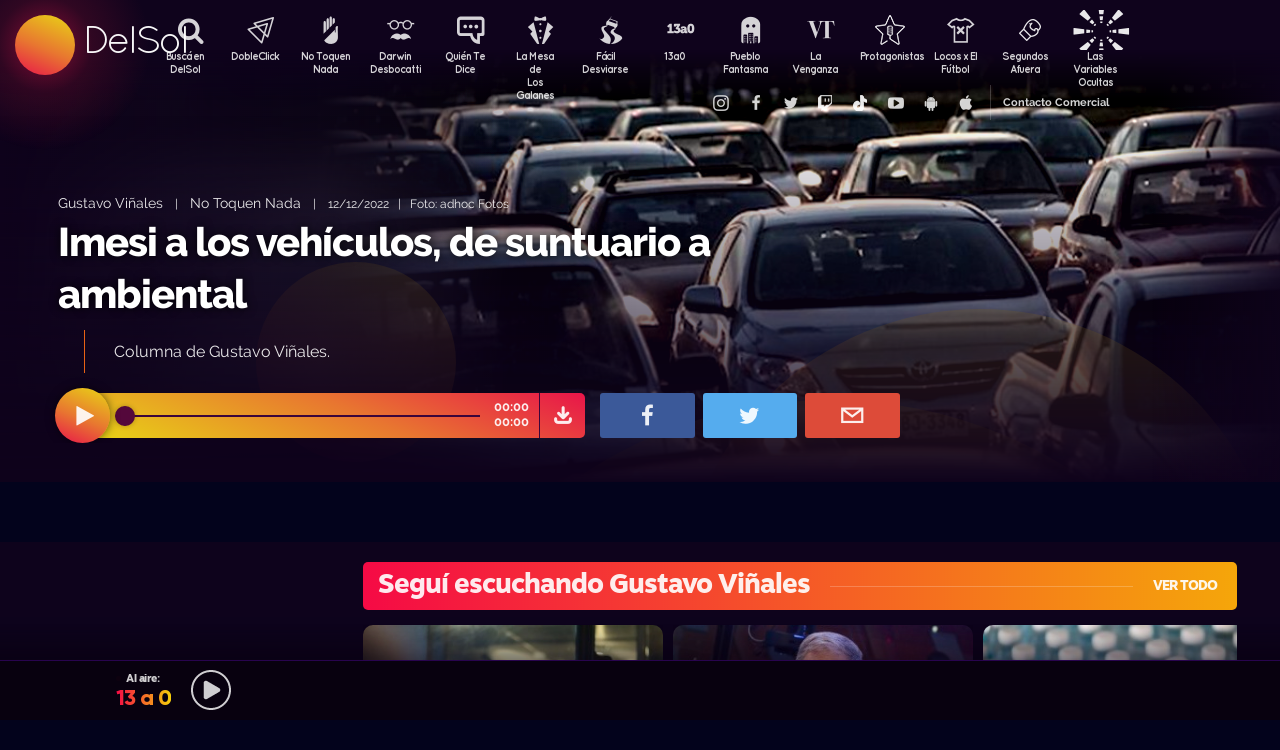

--- FILE ---
content_type: text/html; charset=UTF-8
request_url: https://delsol.uy/notoquennada/gustavovinales/imesi-a-los-vehiculos-de-suntuario-a-ambiental
body_size: 69684
content:

<!doctype html>
<!--
Diseño UI/UX & HTML/CSS/JS Front-End, identidad visual y diseño: Fede Hartman — ✉️ fede😁hartman.uy — http://fede.hartman.uy – https://www.linkedin.com/in/fedehartman/
Desarrollo de Backend/Frontend & API: Pablo Erartes | https://www.linkedin.com/in/pablo-erartes-97457a23/
Desarrollo v1.0: Oct 2016 / Ene 2017
-->
<html lang="es-UY" prefix="og: http://ogp.me/ns# fb: http://ogp.me/ns/fb# article: http://ogp.me/ns/article#">
<head>
  <meta charset="utf-8">
  <title>Imesi a los vehículos, de suntuario a ambiental | No Toquen Nada | Gustavo Viñales DelSol</title>
  <meta name="viewport" content="width=device-width, initial-scale=1.0, viewport-fit=cover">
  <link rel="apple-touch-icon" sizes="180x180" href="https://delsol.uy//public/lb/img/favicons/apple-touch-icon.png?v=2020">
  <link rel="icon" type="image/png" sizes="32x32" href="https://delsol.uy//public/lb/img/favicons/favicon-32x32.png?v=2020">
  <link rel="icon" type="image/png" sizes="16x16" href="https://delsol.uy//public/lb/img/favicons/favicon-16x16.png?v=2020">
  <link rel="manifest" href="https://delsol.uy//public/lb/img/favicons/site.webmanifest?v=2020">
  <link rel="mask-icon" href="https://delsol.uy//public/lb/img/favicons/safari-pinned-tab.svg?v=2020" color="#f56c0a">
  <link rel="shortcut icon" href="https://delsol.uy//public/lb/img/favicons/favicon.ico?v=2020">
  <meta name="msapplication-TileColor" content="#01011c">
  <meta name="theme-color" content="#01011c">
  <link href="//cdn.dl.uy" rel="dns-prefetch">
  <meta name="google-site-verification" content="qax4WYMBkSWuzVWTVYNe2toKBC_BzNwyc0tC0nlUPoM" />
<meta name="facebook-domain-verification" content="k32mctak89148o2jqpruoxovhb698r" />
  <meta property="fb:app_id" content="101539647024567" />
<meta name="description" content="Columna de Gustavo Viñales." />
<meta property="og:image" content="https://cdn.dl.uy/solredes/36/36803.jpg?rand=357243584">
<meta property="og:title" content="Imesi a los vehículos, de suntuario a ambiental">
<meta property="og:url" content="https://delsol.uy/notoquennada/gustavovinales/imesi-a-los-vehiculos-de-suntuario-a-ambiental">
<meta property="og:description" content="Columna de Gustavo Viñales.">
<meta property="og:type" content="article" />
<meta property="article:author" content="http://facebook.com/DelSolUy" />
<meta property="article:section" content="Gustavo Viñales" />
<meta name="twitter:title" content="Imesi a los vehículos, de suntuario a ambiental">
<meta name="twitter:description" content="Columna de Gustavo Viñales.">
<meta name="twitter:image" content="https://cdn.dl.uy/solredes/36/36803.jpg?rand=357243584">
<meta name="twitter:card" content="summary_large_image">
<meta name="twitter:creator" content="@DelSolUy" />
<meta name="twitter:site" content="@DelSolUy" />
<meta property="twitter:account_id" content="791043270260494337">
  <style>
    #body--loader{width:100vw;height:100vh;position:fixed;left:0;top:0;z-index:9000001;display:grid;place-items:center;background-color:#03031c}.loader--hide{animation-name:aniloaderhide;opacity:1;animation-duration:250ms;animation-fill-mode:forwards;animation-timing-function:ease-out}.loader--show{animation-name:aniloadershow;opacity:0;animation-duration:250ms;animation-fill-mode:forwards;animation-timing-function:ease-out}.body--loadersol{margin-bottom:30px;width:70px;height:80px;display:flex;justify-content:space-between;align-items:center;align-content:center}.body--loadersol1,.body--loadersol2,.body--loadersol3{width:20px;height:20px;border-radius:50%;background-image:-moz-linear-gradient(67deg,#f50a45 0,#f5ce0a 100%);background-image:-webkit-linear-gradient(67deg,#f50a45 0,#f5ce0a 100%);background-image:-ms-linear-gradient(67deg,#f50a45 0,#f5ce0a 100%);animation-name:aniloadersol;opacity:0;animation-duration:750ms;animation-iteration-count:infinite;animation-fill-mode:forwards;animation-timing-function:cubic-bezier(.55,.01,.55,1)}.body--loadersol2{animation-delay:250ms}.body--loadersol3{animation-delay:.5s}@keyframes aniloaderhide{0%{opacity:1;visibility:show}100%{opacity:0;visibility:hidden}}@keyframes aniloadershow{0%{opacity:0;visibility:hidden}100%{opacity:1;visibility:show}}@keyframes aniloadersol{0%{opacity:0;margin-bottom:-20px}50%{opacity:.81;margin-bottom:20px}100%{opacity:0;margin-bottom:-20px}}
  </style>
  <link rel="stylesheet" href="https://delsol.uy//public/lb/css/style.css?v=2021-011">
  <link rel="stylesheet" href="https://delsol.uy//public/lb/css/not-compiled-styles.css?v=2025-12-18 20:15:19">
  <link rel="stylesheet" href="https://delsol.uy//public/lb/css-new/styles.css?v=2025-12-18 20:15:19">
  <script>
    var URL_BASE = "https://delsol.uy/";
    var VIVO = [];
    var DOBLE = false
  </script>
  <script src="https://delsol.uy//public/lb/js/sol.js?v=202110"></script>
  <script src="https://delsol.uy//public/lb/js/streaming_2022.js?v=202201"></script>
</head>

<body class="body-interna body-audio">
    <input type="hidden" id="server-time" value="2015">
    <input type="hidden" id="server-week-day" value="4">
<div id="fb-root"></div>
<script async defer crossorigin="anonymous" src="https://connect.facebook.net/es_LA/sdk.js#xfbml=1&version=v8.0&appId=101539647024567&autoLogAppEvents=1" nonce="niZGwWpF"></script>
<!-- Loader
--------------------------->
<div id="body--loader" class="loader--hide"><div class="body--loadersol"><div class="body--loadersol1"></div><div class="body--loadersol2"></div><div class="body--loadersol3"></div></div></div>

<!-- Facebook
--------------------------->
<div id="fb-root"></div>
<script async defer crossorigin="anonymous" src="https://connect.facebook.net/es_LA/sdk.js#xfbml=1&version=v3.2&appId=101539647024567&autoLogAppEvents=1"></script>

<!-- Twitter
--------------------------->
<script>window.twttr=function(t,e,r){var n,i=t.getElementsByTagName(e)[0],w=window.twttr||{};return t.getElementById(r)?w:((n=t.createElement(e)).id=r,n.src="https://platform.twitter.com/widgets.js",i.parentNode.insertBefore(n,i),w._e=[],w.ready=function(t){w._e.push(t)},w)}(document,"script","twitter-wjs");</script>




<!-- Header ====================================================== -->
<header class="main-header">
  <div class="imago">
      <h1><a class="lnApp" href="https://delsol.uy/" title="Volvé a DelSol">DelSol</a></h1>
      <h2 class="imago-frecuencias">
          <div class="imago-frecuencia imago-frecuencia-1">99.5 FM<span>&nbsp;</span></div>
          <div class="imago-frecuencia imago-frecuencia-2">99.5 FM<span>&nbsp;</span></div>
          <div class="imago-frecuencia imago-frecuencia-3">99.5 FM<span>&nbsp;</span></div>
      </h2>
  </div>
</header>

<!-- **** -->
<div class="buscador-bot-mobile"><a href="#" title="Buscar">Buscá</a></div>

<div class="buscador-box none">
    <div class="buscador-wrapper">
        <div class="cierrabuscador"></div>
        <form id="frmSearch">
            <input id="seacher" autocomplete="off" name="seacher" type="search" placeholder="Buscá programas, secciones, episodios" />
            <button type="submit" value="" name="btBuscar"></button>
        </form>
    </div>
</div>
<!-- **** -->

<nav class="main-nav">
    <div class="main-nav-programas">
        <div class="mobile-menu-swiper">
            <div class="swiper-wrapper">
                <div class="swiper-slide m-programa m-bu no-mobile">
                    <a class="m-bu" href="#" title="Buscar">Buscá en DelSol</a>
                </div>
                <div class="swiper-slide m-programa">
                    <a class="lnApp m-doble" href="https://delsol.uy/dobleclick" title="DobleClick">DobleClick</a>
                </div>
                <div class="swiper-slide m-programa">
                    <a class="lnApp m-notoquen" href="https://delsol.uy/notoquennada" title="No Toquen Nada">No Toquen Nada</a>
                </div>
                <div class="swiper-slide m-programa">
                    <a class="lnApp m-darwin" href="https://delsol.uy/notoquennada/darwin" title="Darwin Desbocatti">Darwin
                        <br>Desbocatti</a>
                </div>
                <div class="swiper-slide m-programa">
                    <a class="lnApp m-quiente" href="https://delsol.uy/quientedice" title="Quién Te Dice">Quién Te Dice</a>
                </div>
                <div class="swiper-slide m-programa">
                    <a class="lnApp m-mesa" href="https://delsol.uy/lamesa" title="La Mesa De Los Galanes">La Mesa de
                        <br> Los Galanes</a>
                </div>
                <div class="swiper-slide m-programa">
                    <a class="lnApp m-facil" href="https://delsol.uy/facildesviarse" title="Fácil Desviarse">Fácil Desviarse</a>
                </div>
                <div class="swiper-slide m-programa">
                    <a class="lnApp m-trece" href="https://delsol.uy/13a0" title="13a0">13a0</a>
                </div>
                <div class="swiper-slide m-programa">
                    <a class="lnApp m-pueblo" href="https://delsol.uy/pueblofantasma" title="Pueblo Fantasma">Pueblo Fantasma</a>
                </div>
                <div class="swiper-slide m-programa">
                    <a class="lnApp m-dolina" href="https://delsol.uy/dolina" title="La Venganza Será Terrible">La Venganza</a>
                </div>
                <div class="swiper-slide m-programa">
                    <a class="lnApp m-protagonistas" href="https://delsol.uy/protagonistas" title="Protagonistas">Protagonistas</a>
                </div>
                <div class="swiper-slide m-programa">
                    <a class="lnApp m-locos" href="https://delsol.uy/locosxporelfutbol" title="Locos x El Fútbol">Locos x El Fútbol</a>
                </div>
                <div class="swiper-slide m-programa">
                    <a class="lnApp m-segundos" href="https://delsol.uy/segundosafuera" title="Segundos Afuera">Segundos Afuera</a>
                </div>
                <div class="swiper-slide m-programa">
                    <a class="lnApp m-lasvariablesocultas" href="https://delsol.uy/lasvariablesocultas" title="Las Variables Ocultas">Las Variables Ocultas</a>
                </div>
                <!-- <div class="swiper-slide m-programa">
                    <a class="lnApp m-emitidos" href="https://delsol.uy/paso" title="Pasó en DelSol">Pasó en DelSol</a>
                </div> -->
                <div class="swiper-slide m-social m-in">
                    <a target="_blank" href="https://instagram.com/DelSolUy" title="Seguinos en Instagram">
                        <span class="none">Instagram</span>
                    </a>
                </div>
                <div class="swiper-slide m-social m-fb">
                    <a target="_blank" href="https://facebook.com/DelSolUy" title="Hacete fan en Facebook">
                        <span class="none">Facebook</span>
                    </a>
                </div>
                <div class="swiper-slide m-social m-tw">
                    <a target="_blank" href="https://twitter.com/DelSolUy" title="Seguinos en Twitter">
                        <span class="none">Twitter</span>
                    </a>
                </div>
                <div class="swiper-slide m-social m-tch">
                    <a target="_blank" href="https://twitch.tv/delsoluy" title="Twitch">
                        <span class="none">Twitch</span>
                    </a>
                </div>
                <div class="swiper-slide m-social m-me">
                    <a target="_blank" href="https://www.tiktok.com/@delsoluy" title="TikTok">
                        <span class="none">TikTok</span>
                    </a>
                </div>
                <div class="swiper-slide m-social m-yt">
                    <a target="_blank" href="https://www.youtube.com/channel/UCwxfiP2WBmLEblsrGgwWNMA" title="Nuestro canal de YouTube">
                        <span class="none">YouTube</span>
                    </a>
                </div>
                <div class="swiper-slide m-social m-an">
                    <a target="_blank" href="https://play.google.com/store/apps/details?id=com.delsol.app" title="Bajate la app de Android">
                        <span class="none">Android</span>
                    </a>
                </div>
                <div class="swiper-slide m-social m-io">
                    <a target="_blank" href="https://apps.apple.com/uy/app/delsol-99-5/id1302379976" title="Bajate la app de iOs">
                        <span class="none">iOs</span>
                    </a>
                </div>
                <div class="swiper-slide m-social m-co m-co-ka">
                    <a href="#" title="Contacto Comercial">Contacto Comercial</a>
                </div>
            </div>
            <div class="swiper-scrollbar none"></div>
        </div>
    </div>
</nav>
<div class="main-header-oscuro none"></div>

<!-- **** -->
<div id="dynContent">
    
<div class="hero programa-ntn audio-hero">
    <section>
        <div class="article-reproductor-box">
            <article>
                <h6>
                    <a id="contentPrograma" title="Gustavo Viñales – No Toquen Nada" class="lnApp" href="https://delsol.uy/notoquennada/gustavovinales">Gustavo Viñales</a>
                    &nbsp;&nbsp;&nbsp;|&nbsp;&nbsp;&nbsp;
                    <a title="Ir a No Toquen Nada" class="lnApp" href="https://delsol.uy/notoquennada">No Toquen Nada</a>
                    <span class="nomobile">&nbsp;&nbsp;&nbsp;|&nbsp;&nbsp;&nbsp;</span>
                    <span>12/12/2022&nbsp;&nbsp;&nbsp;|&nbsp;&nbsp;&nbsp;Foto: adhoc Fotos</span>
                </h6>
                <h4 id="contentTitulo"><a class="lnApp" href="https://delsol.uy/notoquennada/gustavovinales/imesi-a-los-vehiculos-de-suntuario-a-ambiental">Imesi a los vehículos, de suntuario a ambiental</a></h4>
                <p>Columna de Gustavo Viñales.</p>
            </article>

            <div class="reproductor">
                <div class="boton-play-repro" id="repro-playpause"></div>
                <div class="reproductor-body">
                    <div id="repro-progressbar"></div>
                    <div class="repro-volume"><div id="repro-volume"></div></div>
                    <div class="repro-timer"><p><span id="repro-time-current">00:00</span><br><span id="repro-time-total">00:00</span></p></div>
                    <div class="repro-down"><a target="_blank" href="https://delsol.uy/download.php?ID=36803"></a></div>

                    <audio id="reproductor" preload="none">
                                                <source src="https://cdn.dl.uy//solmp3/36803.mp3" type="audio/mpeg">
                                            </audio>
                </div>
            </div>
            <div class="social-box">
                <a target="_blank" class="social-bot social-bot-fb"
                  href="https://www.facebook.com/share.php?u=https://delsol.uy/notoquennada/gustavovinales/imesi-a-los-vehiculos-de-suntuario-a-ambiental&Imesi a los vehículos, de suntuario a ambiental">
                  <span>Compartilo</span>
                </a>
                <a target="_blank" class="social-bot social-bot-tw"
                  href="https://twitter.com/home?status=Imesi a los vehículos, de suntuario a ambiental&rdquo;%20→%20https://delsol.uy/notoquennada/gustavovinales/imesi-a-los-vehiculos-de-suntuario-a-ambiental%20%7C%20v&iacute;a%20%40DelSolUy">
                  <span>Tuitealo</span>
                </a>
                <a class="social-bot social-bot-wa"
                  href="whatsapp://send?text=Escuchá&nbsp;Imesi a los vehículos, de suntuario a ambiental&nbsp;acá&nbsp;de&nbsp;No Toquen Nada&nbsp;acá:https://delsol.uy/notoquennada/gustavovinales/imesi-a-los-vehiculos-de-suntuario-a-ambiental">
                  <span>Contalo</span>
                </a>
                <a target="_blank" class="social-bot social-bot-co"
                  href="mailto:?subject=Imesi a los vehículos, de suntuario a ambiental&body=Imesi a los vehículos, de suntuario a ambiental%20→%20https://delsol.uy/notoquennada/gustavovinales/imesi-a-los-vehiculos-de-suntuario-a-ambiental">
                  <span>Mandalo</span>
                </a>
            </div>
        </div>
    </section>
    <div class="efectos"><div class="circulito1"></div><div class="circulito2"></div><div class="circulito3"></div><div class="shadow-left"></div><div class="shadow-bot"></div><div class="shadow-right"></div><div class="shadow-top"></div></div>
    <div class="blur" style="background: url(https://cdn.dl.uy//solimg/360x360/6/6191.jpg) repeat center center;"></div>
    <figure><picture>
    <source id="contentImg" media="(max-width: 1023px)" srcset="https://cdn.dl.uy//solimg/360x360/6/6191.jpg">
    <img src="https://cdn.dl.uy//solimg/894x503/6/6191.jpg" alt="Imesi a los vehículos, de suntuario a ambiental - Gustavo Viñales - No Toquen Nada | DelSol 99.5 FM">
  </picture></figure>
</div>


<script async src="https://platform.twitter.com/widgets.js" charset="utf-8"></script>
<!-- /meta contens -->


<section class="relacionadas none">
    <div id="tirasbanners" class="acávanlosbanners">
                <div class="karen300 karen300_side">
        <div class="banner banner_300_mobile">
                <a  href="https://delsol.uy/open.php?ID=1910">
            <img src="https://cdn.dl.uy//solbanner/1910.jpg">
        </a>
            </div>
    
        <div class="banner banner_300_desk karenlateral-2">
                <a  href="https://delsol.uy/open.php?ID=1906">
            <img src="https://cdn.dl.uy//solbanner/1906.jpg">
        </a>
            </div>
    </div>        <div class="karen300 karen300_side">
        <div class="banner banner_300_mobile">
                <a  href="https://delsol.uy/open.php?ID=1899">
            <img src="https://cdn.dl.uy//solbanner/1899.jpg">
        </a>
            </div>
    
        <div class="banner banner_300_desk karenlateral-3">
                <a  href="https://delsol.uy/open.php?ID=1887">
            <img src="https://cdn.dl.uy//solbanner/1887.gif">
        </a>
            </div>
    </div>        <div class="karen300 karen300_side">
        <div class="banner banner_300_mobile">
                <a  href="https://delsol.uy/open.php?ID=1888">
            <img src="https://cdn.dl.uy//solbanner/1888.gif">
        </a>
            </div>
    
    </div>                                    </div>
    <div class="tira notoquennada gustavovinales">
  <h3 class="dl--tira-h3">
    <a class="lnApp" href="https://delsol.uy/notoquennada/gustavovinales" target="_blank">
      <span class="dl--tira-h3-programa">Seguí escuchando Gustavo Viñales</span>
      <span class="dl--tira-h3-line"></span>
      <span class="dl--tira-h3-vertodo">Ver todo</span>
    </a>
  </h3>
  <div class="tira-swiper">
      <div class="swiper-wrapper">
                    <div class="swiper-slide"><div class="notita-audio programa-ntn ">
    <a class="tira-link lnApp" href="https://delsol.uy/notoquennada/gustavovinales/opaco-e-injusto-legislar-en-materia-fiscal-como-en-el-siglo-xx"></a>
    <figure>
        <img src="https://cdn.dl.uy//solimg/320X180/24/24130.jpg" alt="Opaco e injusto: legislar en materia fiscal como en el siglo XX - Gustavo Viñales - DelSol 99.5 FM">
    </figure>
    <article>
        <h4><a class="lnApp" href="https://delsol.uy/notoquennada/gustavovinales/opaco-e-injusto-legislar-en-materia-fiscal-como-en-el-siglo-xx">Opaco e injusto: legislar en materia fiscal como en el siglo XX</a></h4>
        <small>
          <a class="lnApp" href="https://delsol.uy/notoquennada/gustavovinales">
            Gustavo Viñales          </a><br>
          No Toquen Nada          &nbsp;&nbsp;•&nbsp;&nbsp;
          16/11/2023        </small>
    </article>
</div></div>
                    <div class="swiper-slide"><div class="notita-audio programa-ntn ">
    <a class="tira-link lnApp" href="https://delsol.uy/notoquennada/gustavovinales/bps-y-dgi-los-dilemas-diarios-de-los-contribuyentes"></a>
    <figure>
        <img src="https://cdn.dl.uy//solimg/320X180/29/29722.jpg" alt="BPS y DGI: los dilemas diarios de los contribuyentes - Gustavo Viñales - DelSol 99.5 FM">
    </figure>
    <article>
        <h4><a class="lnApp" href="https://delsol.uy/notoquennada/gustavovinales/bps-y-dgi-los-dilemas-diarios-de-los-contribuyentes">BPS y DGI: los dilemas diarios de los contribuyentes</a></h4>
        <small>
          <a class="lnApp" href="https://delsol.uy/notoquennada/gustavovinales">
            Gustavo Viñales          </a><br>
          No Toquen Nada          &nbsp;&nbsp;•&nbsp;&nbsp;
          11/10/2023        </small>
    </article>
</div></div>
                    <div class="swiper-slide"><div class="notita-audio programa-ntn ">
    <a class="tira-link lnApp" href="https://delsol.uy/notoquennada/gustavovinales/el-impuesto-al-agua-embotellada-despues-de-la-crisis"></a>
    <figure>
        <img src="https://cdn.dl.uy//solimg/320X180/28/28328.jpg" alt="El impuesto al agua embotellada después de la crisis - Gustavo Viñales - DelSol 99.5 FM">
    </figure>
    <article>
        <h4><a class="lnApp" href="https://delsol.uy/notoquennada/gustavovinales/el-impuesto-al-agua-embotellada-despues-de-la-crisis">El impuesto al agua embotellada después de la crisis</a></h4>
        <small>
          <a class="lnApp" href="https://delsol.uy/notoquennada/gustavovinales">
            Gustavo Viñales          </a><br>
          No Toquen Nada          &nbsp;&nbsp;•&nbsp;&nbsp;
          04/09/2023        </small>
    </article>
</div></div>
                    <div class="swiper-slide"><div class="notita-audio programa-ntn ">
    <a class="tira-link lnApp" href="https://delsol.uy/notoquennada/gustavovinales/la-discusion-sobre-la-tasa-de-inflamables-y-el-sucive"></a>
    <figure>
        <img src="https://cdn.dl.uy//solimg/320X180/28/28963.jpg" alt="La discusión sobre la tasa de inflamables y el Sucive - Gustavo Viñales - DelSol 99.5 FM">
    </figure>
    <article>
        <h4><a class="lnApp" href="https://delsol.uy/notoquennada/gustavovinales/la-discusion-sobre-la-tasa-de-inflamables-y-el-sucive">La discusión sobre la tasa de inflamables y el Sucive</a></h4>
        <small>
          <a class="lnApp" href="https://delsol.uy/notoquennada/gustavovinales">
            Gustavo Viñales          </a><br>
          No Toquen Nada          &nbsp;&nbsp;•&nbsp;&nbsp;
          09/08/2023        </small>
    </article>
</div></div>
                              <div class="swiper-slide slide-ver-mas"><a class="lnApp" href="https://delsol.uy/notoquennada/gustavovinales">Más contenido de Seguí escuchando Gustavo Viñales</a></div>
                </div>
      <div class="swiper-arrows-tira"><div class="swiper-button-next"></div><div class="swiper-button-prev"></div></div>
  </div>
</div><div class="tira notoquennada">
  <h3 class="dl--tira-h3">
    <a class="lnApp" href="https://delsol.uy/notoquennada" target="_blank">
      <span class="dl--tira-h3-programa">No Toquen Nada</span>
      <span class="dl--tira-h3-line"></span>
      <span class="dl--tira-h3-vertodo">Ver todo</span>
    </a>
  </h3>
  <div class="tira-swiper">
      <div class="swiper-wrapper">
                    <div class="swiper-slide"><div class="notita-audio programa-ntn ">
    <a class="tira-link lnApp" href="https://delsol.uy/notoquennada/darwin_concentrado/tras-el-escandalo-en-la-junta-de-salto-darwin-insiste-hay-que-suspender-la-politica-amateur-en-diciembre-como-el-deporte"></a>
    <figure>
        <img src="https://cdn.dl.uy//solimg/320X180/38/38805.jpg" alt="Tras el escándalo en la Junta de Salto Darwin insiste: hay que suspender la política amateur en diciembre (como el deporte) - Darwin concentrado - DelSol 99.5 FM">
    </figure>
    <article>
        <h4><a class="lnApp" href="https://delsol.uy/notoquennada/darwin_concentrado/tras-el-escandalo-en-la-junta-de-salto-darwin-insiste-hay-que-suspender-la-politica-amateur-en-diciembre-como-el-deporte">Tras el escándalo en la Junta de Salto Darwin insiste: hay que suspender la política amateur en diciembre (como el deporte)</a></h4>
        <small>
          <a class="lnApp" href="https://delsol.uy/notoquennada/darwin_concentrado">
            Darwin concentrado          </a><br>
          No Toquen Nada          &nbsp;&nbsp;•&nbsp;&nbsp;
          18/12/2025        </small>
    </article>
</div></div>
                    <div class="swiper-slide"><div class="notita-audio programa-ntn ">
    <a class="tira-link lnApp" href="https://delsol.uy/notoquennada/entrevistas/ahogamientos-se-repiten-patrones-faltan-datos-y-una-ley"></a>
    <figure>
        <img src="https://cdn.dl.uy//solimg/320X180/38/38804.jpg" alt="Ahogamientos: se repiten patrones, faltan datos y una ley  - Entrevistas - DelSol 99.5 FM">
    </figure>
    <article>
        <h4><a class="lnApp" href="https://delsol.uy/notoquennada/entrevistas/ahogamientos-se-repiten-patrones-faltan-datos-y-una-ley">Ahogamientos: se repiten patrones, faltan datos y una ley </a></h4>
        <small>
          <a class="lnApp" href="https://delsol.uy/notoquennada/entrevistas">
            Entrevistas          </a><br>
          No Toquen Nada          &nbsp;&nbsp;•&nbsp;&nbsp;
          18/12/2025        </small>
    </article>
</div></div>
                    <div class="swiper-slide"><div class="notita-audio programa-ntn ">
    <a class="tira-link lnApp" href="https://delsol.uy/notoquennada/darwincolumna/jutep-temu-laura-alonsoperez-eric…-darwin-continua-armando-la-lista-de-personajes-del-ano"></a>
    <figure>
        <img src="https://cdn.dl.uy//solimg/320X180/38/38803.jpg" alt="Jutep, Temu, Laura Alonsoperez, Eric… Darwin continúa armando la lista de personajes del año - Columna de Darwin - DelSol 99.5 FM">
    </figure>
    <article>
        <h4><a class="lnApp" href="https://delsol.uy/notoquennada/darwincolumna/jutep-temu-laura-alonsoperez-eric…-darwin-continua-armando-la-lista-de-personajes-del-ano">Jutep, Temu, Laura Alonsoperez, Eric… Darwin continúa armando la lista de personajes del año</a></h4>
        <small>
          <a class="lnApp" href="https://delsol.uy/notoquennada/darwincolumna">
            Columna de Darwin          </a><br>
          No Toquen Nada          &nbsp;&nbsp;•&nbsp;&nbsp;
          18/12/2025        </small>
    </article>
</div></div>
                    <div class="swiper-slide"><div class="notita-audio programa-ntn ">
    <a class="tira-link lnApp" href="https://delsol.uy/notoquennada/luciachilibroste/una-apasionada-de-nureyev-conto-su-historia"></a>
    <figure>
        <img src="https://cdn.dl.uy//solimg/320X180/38/38802.jpg" alt="Una apasionada de Nureyev contó su historia - Lucía Chilibroste - DelSol 99.5 FM">
    </figure>
    <article>
        <h4><a class="lnApp" href="https://delsol.uy/notoquennada/luciachilibroste/una-apasionada-de-nureyev-conto-su-historia">Una apasionada de Nureyev contó su historia</a></h4>
        <small>
          <a class="lnApp" href="https://delsol.uy/notoquennada/luciachilibroste">
            Lucía Chilibroste          </a><br>
          No Toquen Nada          &nbsp;&nbsp;•&nbsp;&nbsp;
          18/12/2025        </small>
    </article>
</div></div>
                              <div class="swiper-slide slide-ver-mas"><a class="lnApp" href="https://delsol.uy/notoquennada">Más contenido de No Toquen Nada</a></div>
                </div>
      <div class="swiper-arrows-tira"><div class="swiper-button-next"></div><div class="swiper-button-prev"></div></div>
  </div>
</div><div class="tira ">
  <h3 class="dl--tira-h3">
    <a class="lnApp" href="https://delsol.uy/#" target="_blank">
      <span class="dl--tira-h3-programa">Últimos audios </span>
      <span class="dl--tira-h3-line"></span>
      <span class="dl--tira-h3-vertodo">Ver todo</span>
    </a>
  </h3>
  <div class="tira-swiper">
      <div class="swiper-wrapper">
                    <div class="swiper-slide"><div class="notita-audio  ">
    <a class="tira-link lnApp" href="https://delsol.uy/facildesviarse/ciudadanoilustre/el-presidente-culto-y-manya"></a>
    <figure>
        <img src="https://cdn.dl.uy//solimg/320X180/35/35011.jpg" alt="El presidente culto y manya - Ciudadano ilustre - DelSol 99.5 FM">
    </figure>
    <article>
        <h4><a class="lnApp" href="https://delsol.uy/facildesviarse/ciudadanoilustre/el-presidente-culto-y-manya">El presidente culto y manya</a></h4>
        <small>
          <a class="lnApp" href="https://delsol.uy/facildesviarse/ciudadanoilustre">
            Ciudadano ilustre          </a><br>
          Facil Desviarse          &nbsp;&nbsp;•&nbsp;&nbsp;
          18/12/2025        </small>
    </article>
</div></div>
                    <div class="swiper-slide"><div class="notita-audio programa-fyc ">
    <a class="tira-link lnApp" href="https://delsol.uy/futbolycia/entradaencalor/ultimo-jueves-del-ano-del-relator-y-popurri"></a>
    <figure>
        <img src="https://cdn.dl.uy//solimg/320X180/38/38808.jpg" alt="Último jueves del año del Relator y popurrí - Entrada en calor - DelSol 99.5 FM">
    </figure>
    <article>
        <h4><a class="lnApp" href="https://delsol.uy/futbolycia/entradaencalor/ultimo-jueves-del-ano-del-relator-y-popurri">Último jueves del año del Relator y popurrí</a></h4>
        <small>
          <a class="lnApp" href="https://delsol.uy/futbolycia/entradaencalor">
            Entrada en calor          </a><br>
          13a0          &nbsp;&nbsp;•&nbsp;&nbsp;
          18/12/2025        </small>
    </article>
</div></div>
                    <div class="swiper-slide"><div class="notita-audio  ">
    <a class="tira-link lnApp" href="https://delsol.uy/facildesviarse/juicioyreproche/la-trampa-de-la-formalizacion"></a>
    <figure>
        <img src="https://cdn.dl.uy//solimg/320X180/28/28994.jpg" alt="La trampa de la formalización - Juicio y reproche - DelSol 99.5 FM">
    </figure>
    <article>
        <h4><a class="lnApp" href="https://delsol.uy/facildesviarse/juicioyreproche/la-trampa-de-la-formalizacion">La trampa de la formalización</a></h4>
        <small>
          <a class="lnApp" href="https://delsol.uy/facildesviarse/juicioyreproche">
            Juicio y reproche          </a><br>
          Facil Desviarse          &nbsp;&nbsp;•&nbsp;&nbsp;
          18/12/2025        </small>
    </article>
</div></div>
                    <div class="swiper-slide"><div class="notita-audio  ">
    <a class="tira-link lnApp" href="https://delsol.uy/facildesviarse/arranque/ue-posterga-la-firma-del-acuerdo-con-el-mercosur-es-el-fin"></a>
    <figure>
        <img src="https://cdn.dl.uy//solimg/320X180/11/11694.jpg" alt="UE posterga la firma del acuerdo con el Mercosur, ¿es el fin? - Arranque - DelSol 99.5 FM">
    </figure>
    <article>
        <h4><a class="lnApp" href="https://delsol.uy/facildesviarse/arranque/ue-posterga-la-firma-del-acuerdo-con-el-mercosur-es-el-fin">UE posterga la firma del acuerdo con el Mercosur, ¿es el fin?</a></h4>
        <small>
          <a class="lnApp" href="https://delsol.uy/facildesviarse/arranque">
            Arranque          </a><br>
          Facil Desviarse          &nbsp;&nbsp;•&nbsp;&nbsp;
          18/12/2025        </small>
    </article>
</div></div>
                          </div>
      <div class="swiper-arrows-tira"><div class="swiper-button-next"></div><div class="swiper-button-prev"></div></div>
  </div>
</div><div class="box180" style="display: none;">
    <div class="head180">
        <h3><a href="https://180.com.uy?ref=delsol" target="_blank"><span class="none">180</span></a></h3>
        <ul class="redes180">
            <li><a title="Seguinos en Facebook" target="_blank" href="https://facebook.com/180uy"><span class="none">Facebook de 180</span></a></li>
            <li><a title="Seguinos en Twitter" target="_blank" href="https://twitter.com/180uy"><span class="none">Twitter de 180</span></a></li>
            <li><a title="Seguinos en Instagram" target="_blank" href="https://instagram.com/180uy"><span class="none">Instagram de 180</span></a></li>
        </ul>
    </div>
    <div class="tira-swiper">
        <div class="swiper-wrapper">
                        <div class="swiper-slide">
                <div class="notita-180">
                    <article><small>Sociedad</small><h4><a target="_blank" href="https://www.180.com.uy/articulo/85832_despidos-cuando-son-indirectos-por-enfermedad-o-notoria-mala-conducta&ref=delsol">Despidos: cuándo son “indirectos”, “por enfermedad” o “notoria mala conducta”</a></h4></article>
                    <figure><img src="https://cdn.180.com.uy//media/320X180/137/137687.jpg" alt="Despidos: cuándo son “indirectos”, “por enfermedad” o “notoria mala conducta” | 180"></figure>
                </div>
            </div>
                        <div class="swiper-slide">
                <div class="notita-180">
                    <article><small>Sociedad</small><h4><a target="_blank" href="https://www.180.com.uy/articulo/85823_fojas-ad-quo-iura-novit-curia-cuando-la-justicia-habla-dificil&ref=delsol">“Fojas”, “ad quo”, “iura novit curia”: cuando la justicia habla difícil</a></h4></article>
                    <figure><img src="https://cdn.180.com.uy//media/320X180/137/137677.jpg" alt="“Fojas”, “ad quo”, “iura novit curia”: cuando la justicia habla difícil | 180"></figure>
                </div>
            </div>
                        <div class="swiper-slide">
                <div class="notita-180">
                    <article><small>Economía</small><h4><a target="_blank" href="https://www.180.com.uy/articulo/85799_el-gobierno-uso-el-monopolio-de-ancap-para-contender-el-alza-de-precios&ref=delsol">El gobierno usó el monopolio de Ancap “para contener el alza de precios”</a></h4></article>
                    <figure><img src="https://cdn.180.com.uy//media/320X180/137/137652.jpg" alt="El gobierno usó el monopolio de Ancap “para contener el alza de precios” | 180"></figure>
                </div>
            </div>
                        <div class="swiper-slide">
                <div class="notita-180">
                    <article><small>Política</small><h4><a target="_blank" href="https://www.180.com.uy/articulo/85778_el-debate-de-seguridad-la-doble-realidad-de-la-matrix-y-el-cambio-de-paradigma&ref=delsol">El debate de seguridad: “la doble realidad de la Matrix” y el “cambio de paradigma”</a></h4></article>
                    <figure><img src="https://cdn.180.com.uy//media/320X180/137/137632.jpg" alt="El debate de seguridad: “la doble realidad de la Matrix” y el “cambio de paradigma” | 180"></figure>
                </div>
            </div>
                        <div class="swiper-slide">
                <div class="notita-180">
                    <article><small>Sociedad</small><h4><a target="_blank" href="https://www.180.com.uy/articulo/85768_trabajo-a-traves-de-plataformas-digitales-la-ambiguedad-es-la-regla&ref=delsol">Trabajo a través de plataformas digitales: “la ambigüedad es la regla”</a></h4></article>
                    <figure><img src="https://cdn.180.com.uy//media/320X180/137/137622.jpg" alt="Trabajo a través de plataformas digitales: “la ambigüedad es la regla” | 180"></figure>
                </div>
            </div>
                        <div class="swiper-slide">
                <div class="notita-180">
                    <article><small>Política</small><h4><a target="_blank" href="https://www.180.com.uy/articulo/85765_calefaccion-la-bomba-de-calor-el-desperdicio-de-las-estufas-abiertas-y-el-auge-de-los-pellets&ref=delsol">Calefacción: la “bomba de calor”, el “desperdicio” de las estufas abiertas y el auge de los pellets</a></h4></article>
                    <figure><img src="https://cdn.180.com.uy//media/320X180/137/137619.jpg" alt="Calefacción: la “bomba de calor”, el “desperdicio” de las estufas abiertas y el auge de los pellets | 180"></figure>
                </div>
            </div>
                        <div class="swiper-slide slide-ver-mas"><a target="_blank" href="https://180.com.uy?ref=delsol">Ver todas las noticias de 180</a></div>
        </div>
        <div class="swiper-arrows-tira"><div class="swiper-button-next"></div><div class="swiper-button-prev"></div></div>
    </div>
</div></section>

<div class="main">
    <!-- meta contens -->
    <article class="meta-content">
        <style>
            video-container {
                iframe {
                    width:1000px!important;
                    height:567px!important;
                    margin-bottom:100px;
                }
            }
        </style>
            </article>
    <div class="tirasbanners"><div class="tira notoquennada gustavovinales">
  <h3 class="dl--tira-h3">
    <a class="lnApp" href="https://delsol.uy/notoquennada/gustavovinales" target="_blank">
      <span class="dl--tira-h3-programa">Seguí escuchando Gustavo Viñales</span>
      <span class="dl--tira-h3-line"></span>
      <span class="dl--tira-h3-vertodo">Ver todo</span>
    </a>
  </h3>
  <div class="tira-swiper">
      <div class="swiper-wrapper">
                    <div class="swiper-slide"><div class="notita-audio programa-ntn ">
    <a class="tira-link lnApp" href="https://delsol.uy/notoquennada/gustavovinales/opaco-e-injusto-legislar-en-materia-fiscal-como-en-el-siglo-xx"></a>
    <figure>
        <img src="https://cdn.dl.uy//solimg/320X180/24/24130.jpg" alt="Opaco e injusto: legislar en materia fiscal como en el siglo XX - Gustavo Viñales - DelSol 99.5 FM">
    </figure>
    <article>
        <h4><a class="lnApp" href="https://delsol.uy/notoquennada/gustavovinales/opaco-e-injusto-legislar-en-materia-fiscal-como-en-el-siglo-xx">Opaco e injusto: legislar en materia fiscal como en el siglo XX</a></h4>
        <small>
          <a class="lnApp" href="https://delsol.uy/notoquennada/gustavovinales">
            Gustavo Viñales          </a><br>
          No Toquen Nada          &nbsp;&nbsp;•&nbsp;&nbsp;
          16/11/2023        </small>
    </article>
</div></div>
                    <div class="swiper-slide"><div class="notita-audio programa-ntn ">
    <a class="tira-link lnApp" href="https://delsol.uy/notoquennada/gustavovinales/bps-y-dgi-los-dilemas-diarios-de-los-contribuyentes"></a>
    <figure>
        <img src="https://cdn.dl.uy//solimg/320X180/29/29722.jpg" alt="BPS y DGI: los dilemas diarios de los contribuyentes - Gustavo Viñales - DelSol 99.5 FM">
    </figure>
    <article>
        <h4><a class="lnApp" href="https://delsol.uy/notoquennada/gustavovinales/bps-y-dgi-los-dilemas-diarios-de-los-contribuyentes">BPS y DGI: los dilemas diarios de los contribuyentes</a></h4>
        <small>
          <a class="lnApp" href="https://delsol.uy/notoquennada/gustavovinales">
            Gustavo Viñales          </a><br>
          No Toquen Nada          &nbsp;&nbsp;•&nbsp;&nbsp;
          11/10/2023        </small>
    </article>
</div></div>
                    <div class="swiper-slide"><div class="notita-audio programa-ntn ">
    <a class="tira-link lnApp" href="https://delsol.uy/notoquennada/gustavovinales/el-impuesto-al-agua-embotellada-despues-de-la-crisis"></a>
    <figure>
        <img src="https://cdn.dl.uy//solimg/320X180/28/28328.jpg" alt="El impuesto al agua embotellada después de la crisis - Gustavo Viñales - DelSol 99.5 FM">
    </figure>
    <article>
        <h4><a class="lnApp" href="https://delsol.uy/notoquennada/gustavovinales/el-impuesto-al-agua-embotellada-despues-de-la-crisis">El impuesto al agua embotellada después de la crisis</a></h4>
        <small>
          <a class="lnApp" href="https://delsol.uy/notoquennada/gustavovinales">
            Gustavo Viñales          </a><br>
          No Toquen Nada          &nbsp;&nbsp;•&nbsp;&nbsp;
          04/09/2023        </small>
    </article>
</div></div>
                    <div class="swiper-slide"><div class="notita-audio programa-ntn ">
    <a class="tira-link lnApp" href="https://delsol.uy/notoquennada/gustavovinales/la-discusion-sobre-la-tasa-de-inflamables-y-el-sucive"></a>
    <figure>
        <img src="https://cdn.dl.uy//solimg/320X180/28/28963.jpg" alt="La discusión sobre la tasa de inflamables y el Sucive - Gustavo Viñales - DelSol 99.5 FM">
    </figure>
    <article>
        <h4><a class="lnApp" href="https://delsol.uy/notoquennada/gustavovinales/la-discusion-sobre-la-tasa-de-inflamables-y-el-sucive">La discusión sobre la tasa de inflamables y el Sucive</a></h4>
        <small>
          <a class="lnApp" href="https://delsol.uy/notoquennada/gustavovinales">
            Gustavo Viñales          </a><br>
          No Toquen Nada          &nbsp;&nbsp;•&nbsp;&nbsp;
          09/08/2023        </small>
    </article>
</div></div>
                              <div class="swiper-slide slide-ver-mas"><a class="lnApp" href="https://delsol.uy/notoquennada/gustavovinales">Más contenido de Seguí escuchando Gustavo Viñales</a></div>
                </div>
      <div class="swiper-arrows-tira"><div class="swiper-button-next"></div><div class="swiper-button-prev"></div></div>
  </div>
</div></div><div class="tirasbanners"><div class="karen300 karen300_side">
        <div class="banner banner_300_mobile">
                <a  href="https://delsol.uy/open.php?ID=1910">
            <img src="https://cdn.dl.uy//solbanner/1910.jpg">
        </a>
            </div>
    
        <div class="banner banner_300_desk karenlateral-2">
                <a  href="https://delsol.uy/open.php?ID=1906">
            <img src="https://cdn.dl.uy//solbanner/1906.jpg">
        </a>
            </div>
    </div><div class="tira notoquennada">
  <h3 class="dl--tira-h3">
    <a class="lnApp" href="https://delsol.uy/notoquennada" target="_blank">
      <span class="dl--tira-h3-programa">No Toquen Nada</span>
      <span class="dl--tira-h3-line"></span>
      <span class="dl--tira-h3-vertodo">Ver todo</span>
    </a>
  </h3>
  <div class="tira-swiper">
      <div class="swiper-wrapper">
                    <div class="swiper-slide"><div class="notita-audio programa-ntn ">
    <a class="tira-link lnApp" href="https://delsol.uy/notoquennada/darwin_concentrado/tras-el-escandalo-en-la-junta-de-salto-darwin-insiste-hay-que-suspender-la-politica-amateur-en-diciembre-como-el-deporte"></a>
    <figure>
        <img src="https://cdn.dl.uy//solimg/320X180/38/38805.jpg" alt="Tras el escándalo en la Junta de Salto Darwin insiste: hay que suspender la política amateur en diciembre (como el deporte) - Darwin concentrado - DelSol 99.5 FM">
    </figure>
    <article>
        <h4><a class="lnApp" href="https://delsol.uy/notoquennada/darwin_concentrado/tras-el-escandalo-en-la-junta-de-salto-darwin-insiste-hay-que-suspender-la-politica-amateur-en-diciembre-como-el-deporte">Tras el escándalo en la Junta de Salto Darwin insiste: hay que suspender la política amateur en diciembre (como el deporte)</a></h4>
        <small>
          <a class="lnApp" href="https://delsol.uy/notoquennada/darwin_concentrado">
            Darwin concentrado          </a><br>
          No Toquen Nada          &nbsp;&nbsp;•&nbsp;&nbsp;
          18/12/2025        </small>
    </article>
</div></div>
                    <div class="swiper-slide"><div class="notita-audio programa-ntn ">
    <a class="tira-link lnApp" href="https://delsol.uy/notoquennada/entrevistas/ahogamientos-se-repiten-patrones-faltan-datos-y-una-ley"></a>
    <figure>
        <img src="https://cdn.dl.uy//solimg/320X180/38/38804.jpg" alt="Ahogamientos: se repiten patrones, faltan datos y una ley  - Entrevistas - DelSol 99.5 FM">
    </figure>
    <article>
        <h4><a class="lnApp" href="https://delsol.uy/notoquennada/entrevistas/ahogamientos-se-repiten-patrones-faltan-datos-y-una-ley">Ahogamientos: se repiten patrones, faltan datos y una ley </a></h4>
        <small>
          <a class="lnApp" href="https://delsol.uy/notoquennada/entrevistas">
            Entrevistas          </a><br>
          No Toquen Nada          &nbsp;&nbsp;•&nbsp;&nbsp;
          18/12/2025        </small>
    </article>
</div></div>
                    <div class="swiper-slide"><div class="notita-audio programa-ntn ">
    <a class="tira-link lnApp" href="https://delsol.uy/notoquennada/darwincolumna/jutep-temu-laura-alonsoperez-eric…-darwin-continua-armando-la-lista-de-personajes-del-ano"></a>
    <figure>
        <img src="https://cdn.dl.uy//solimg/320X180/38/38803.jpg" alt="Jutep, Temu, Laura Alonsoperez, Eric… Darwin continúa armando la lista de personajes del año - Columna de Darwin - DelSol 99.5 FM">
    </figure>
    <article>
        <h4><a class="lnApp" href="https://delsol.uy/notoquennada/darwincolumna/jutep-temu-laura-alonsoperez-eric…-darwin-continua-armando-la-lista-de-personajes-del-ano">Jutep, Temu, Laura Alonsoperez, Eric… Darwin continúa armando la lista de personajes del año</a></h4>
        <small>
          <a class="lnApp" href="https://delsol.uy/notoquennada/darwincolumna">
            Columna de Darwin          </a><br>
          No Toquen Nada          &nbsp;&nbsp;•&nbsp;&nbsp;
          18/12/2025        </small>
    </article>
</div></div>
                    <div class="swiper-slide"><div class="notita-audio programa-ntn ">
    <a class="tira-link lnApp" href="https://delsol.uy/notoquennada/luciachilibroste/una-apasionada-de-nureyev-conto-su-historia"></a>
    <figure>
        <img src="https://cdn.dl.uy//solimg/320X180/38/38802.jpg" alt="Una apasionada de Nureyev contó su historia - Lucía Chilibroste - DelSol 99.5 FM">
    </figure>
    <article>
        <h4><a class="lnApp" href="https://delsol.uy/notoquennada/luciachilibroste/una-apasionada-de-nureyev-conto-su-historia">Una apasionada de Nureyev contó su historia</a></h4>
        <small>
          <a class="lnApp" href="https://delsol.uy/notoquennada/luciachilibroste">
            Lucía Chilibroste          </a><br>
          No Toquen Nada          &nbsp;&nbsp;•&nbsp;&nbsp;
          18/12/2025        </small>
    </article>
</div></div>
                              <div class="swiper-slide slide-ver-mas"><a class="lnApp" href="https://delsol.uy/notoquennada">Más contenido de No Toquen Nada</a></div>
                </div>
      <div class="swiper-arrows-tira"><div class="swiper-button-next"></div><div class="swiper-button-prev"></div></div>
  </div>
</div></div><div class="tirasbanners"><div class="karen300 karen300_side">
        <div class="banner banner_300_mobile">
                <a  href="https://delsol.uy/open.php?ID=1899">
            <img src="https://cdn.dl.uy//solbanner/1899.jpg">
        </a>
            </div>
    
        <div class="banner banner_300_desk karenlateral-3">
                <a  href="https://delsol.uy/open.php?ID=1887">
            <img src="https://cdn.dl.uy//solbanner/1887.gif">
        </a>
            </div>
    </div><div class="tira ">
  <h3 class="dl--tira-h3">
    <a class="lnApp" href="https://delsol.uy/#" target="_blank">
      <span class="dl--tira-h3-programa">Últimos audios </span>
      <span class="dl--tira-h3-line"></span>
      <span class="dl--tira-h3-vertodo">Ver todo</span>
    </a>
  </h3>
  <div class="tira-swiper">
      <div class="swiper-wrapper">
                    <div class="swiper-slide"><div class="notita-audio  ">
    <a class="tira-link lnApp" href="https://delsol.uy/facildesviarse/ciudadanoilustre/el-presidente-culto-y-manya"></a>
    <figure>
        <img src="https://cdn.dl.uy//solimg/320X180/35/35011.jpg" alt="El presidente culto y manya - Ciudadano ilustre - DelSol 99.5 FM">
    </figure>
    <article>
        <h4><a class="lnApp" href="https://delsol.uy/facildesviarse/ciudadanoilustre/el-presidente-culto-y-manya">El presidente culto y manya</a></h4>
        <small>
          <a class="lnApp" href="https://delsol.uy/facildesviarse/ciudadanoilustre">
            Ciudadano ilustre          </a><br>
          Facil Desviarse          &nbsp;&nbsp;•&nbsp;&nbsp;
          18/12/2025        </small>
    </article>
</div></div>
                    <div class="swiper-slide"><div class="notita-audio programa-fyc ">
    <a class="tira-link lnApp" href="https://delsol.uy/futbolycia/entradaencalor/ultimo-jueves-del-ano-del-relator-y-popurri"></a>
    <figure>
        <img src="https://cdn.dl.uy//solimg/320X180/38/38808.jpg" alt="Último jueves del año del Relator y popurrí - Entrada en calor - DelSol 99.5 FM">
    </figure>
    <article>
        <h4><a class="lnApp" href="https://delsol.uy/futbolycia/entradaencalor/ultimo-jueves-del-ano-del-relator-y-popurri">Último jueves del año del Relator y popurrí</a></h4>
        <small>
          <a class="lnApp" href="https://delsol.uy/futbolycia/entradaencalor">
            Entrada en calor          </a><br>
          13a0          &nbsp;&nbsp;•&nbsp;&nbsp;
          18/12/2025        </small>
    </article>
</div></div>
                    <div class="swiper-slide"><div class="notita-audio  ">
    <a class="tira-link lnApp" href="https://delsol.uy/facildesviarse/juicioyreproche/la-trampa-de-la-formalizacion"></a>
    <figure>
        <img src="https://cdn.dl.uy//solimg/320X180/28/28994.jpg" alt="La trampa de la formalización - Juicio y reproche - DelSol 99.5 FM">
    </figure>
    <article>
        <h4><a class="lnApp" href="https://delsol.uy/facildesviarse/juicioyreproche/la-trampa-de-la-formalizacion">La trampa de la formalización</a></h4>
        <small>
          <a class="lnApp" href="https://delsol.uy/facildesviarse/juicioyreproche">
            Juicio y reproche          </a><br>
          Facil Desviarse          &nbsp;&nbsp;•&nbsp;&nbsp;
          18/12/2025        </small>
    </article>
</div></div>
                    <div class="swiper-slide"><div class="notita-audio  ">
    <a class="tira-link lnApp" href="https://delsol.uy/facildesviarse/arranque/ue-posterga-la-firma-del-acuerdo-con-el-mercosur-es-el-fin"></a>
    <figure>
        <img src="https://cdn.dl.uy//solimg/320X180/11/11694.jpg" alt="UE posterga la firma del acuerdo con el Mercosur, ¿es el fin? - Arranque - DelSol 99.5 FM">
    </figure>
    <article>
        <h4><a class="lnApp" href="https://delsol.uy/facildesviarse/arranque/ue-posterga-la-firma-del-acuerdo-con-el-mercosur-es-el-fin">UE posterga la firma del acuerdo con el Mercosur, ¿es el fin?</a></h4>
        <small>
          <a class="lnApp" href="https://delsol.uy/facildesviarse/arranque">
            Arranque          </a><br>
          Facil Desviarse          &nbsp;&nbsp;•&nbsp;&nbsp;
          18/12/2025        </small>
    </article>
</div></div>
                          </div>
      <div class="swiper-arrows-tira"><div class="swiper-button-next"></div><div class="swiper-button-prev"></div></div>
  </div>
</div></div><div class="tirasbanners"><div class="karen300 karen300_side">
        <div class="banner banner_300_mobile">
                <a  href="https://delsol.uy/open.php?ID=1888">
            <img src="https://cdn.dl.uy//solbanner/1888.gif">
        </a>
            </div>
    
    </div><div class="box180" style="display: none;">
    <div class="head180">
        <h3><a href="https://180.com.uy?ref=delsol" target="_blank"><span class="none">180</span></a></h3>
        <ul class="redes180">
            <li><a title="Seguinos en Facebook" target="_blank" href="https://facebook.com/180uy"><span class="none">Facebook de 180</span></a></li>
            <li><a title="Seguinos en Twitter" target="_blank" href="https://twitter.com/180uy"><span class="none">Twitter de 180</span></a></li>
            <li><a title="Seguinos en Instagram" target="_blank" href="https://instagram.com/180uy"><span class="none">Instagram de 180</span></a></li>
        </ul>
    </div>
    <div class="tira-swiper">
        <div class="swiper-wrapper">
                        <div class="swiper-slide">
                <div class="notita-180">
                    <article><small>Sociedad</small><h4><a target="_blank" href="https://www.180.com.uy/articulo/85832_despidos-cuando-son-indirectos-por-enfermedad-o-notoria-mala-conducta&ref=delsol">Despidos: cuándo son “indirectos”, “por enfermedad” o “notoria mala conducta”</a></h4></article>
                    <figure><img src="https://cdn.180.com.uy//media/320X180/137/137687.jpg" alt="Despidos: cuándo son “indirectos”, “por enfermedad” o “notoria mala conducta” | 180"></figure>
                </div>
            </div>
                        <div class="swiper-slide">
                <div class="notita-180">
                    <article><small>Sociedad</small><h4><a target="_blank" href="https://www.180.com.uy/articulo/85823_fojas-ad-quo-iura-novit-curia-cuando-la-justicia-habla-dificil&ref=delsol">“Fojas”, “ad quo”, “iura novit curia”: cuando la justicia habla difícil</a></h4></article>
                    <figure><img src="https://cdn.180.com.uy//media/320X180/137/137677.jpg" alt="“Fojas”, “ad quo”, “iura novit curia”: cuando la justicia habla difícil | 180"></figure>
                </div>
            </div>
                        <div class="swiper-slide">
                <div class="notita-180">
                    <article><small>Economía</small><h4><a target="_blank" href="https://www.180.com.uy/articulo/85799_el-gobierno-uso-el-monopolio-de-ancap-para-contender-el-alza-de-precios&ref=delsol">El gobierno usó el monopolio de Ancap “para contener el alza de precios”</a></h4></article>
                    <figure><img src="https://cdn.180.com.uy//media/320X180/137/137652.jpg" alt="El gobierno usó el monopolio de Ancap “para contener el alza de precios” | 180"></figure>
                </div>
            </div>
                        <div class="swiper-slide">
                <div class="notita-180">
                    <article><small>Política</small><h4><a target="_blank" href="https://www.180.com.uy/articulo/85778_el-debate-de-seguridad-la-doble-realidad-de-la-matrix-y-el-cambio-de-paradigma&ref=delsol">El debate de seguridad: “la doble realidad de la Matrix” y el “cambio de paradigma”</a></h4></article>
                    <figure><img src="https://cdn.180.com.uy//media/320X180/137/137632.jpg" alt="El debate de seguridad: “la doble realidad de la Matrix” y el “cambio de paradigma” | 180"></figure>
                </div>
            </div>
                        <div class="swiper-slide">
                <div class="notita-180">
                    <article><small>Sociedad</small><h4><a target="_blank" href="https://www.180.com.uy/articulo/85768_trabajo-a-traves-de-plataformas-digitales-la-ambiguedad-es-la-regla&ref=delsol">Trabajo a través de plataformas digitales: “la ambigüedad es la regla”</a></h4></article>
                    <figure><img src="https://cdn.180.com.uy//media/320X180/137/137622.jpg" alt="Trabajo a través de plataformas digitales: “la ambigüedad es la regla” | 180"></figure>
                </div>
            </div>
                        <div class="swiper-slide">
                <div class="notita-180">
                    <article><small>Política</small><h4><a target="_blank" href="https://www.180.com.uy/articulo/85765_calefaccion-la-bomba-de-calor-el-desperdicio-de-las-estufas-abiertas-y-el-auge-de-los-pellets&ref=delsol">Calefacción: la “bomba de calor”, el “desperdicio” de las estufas abiertas y el auge de los pellets</a></h4></article>
                    <figure><img src="https://cdn.180.com.uy//media/320X180/137/137619.jpg" alt="Calefacción: la “bomba de calor”, el “desperdicio” de las estufas abiertas y el auge de los pellets | 180"></figure>
                </div>
            </div>
                        <div class="swiper-slide slide-ver-mas"><a target="_blank" href="https://180.com.uy?ref=delsol">Ver todas las noticias de 180</a></div>
        </div>
        <div class="swiper-arrows-tira"><div class="swiper-button-next"></div><div class="swiper-button-prev"></div></div>
    </div>
</div></div><div class="tirasbanners"></div><div class="tirasbanners"></div><div class="tirasbanners"></div><div class="tirasbanners"></div><script type="text/javascript">

$(document).ready(
    function () {

        /*--| REPRODUCTOR |-*/
        var $repro = $("#reproductor"),
            REPRO = $repro[0],
            audActive = 'cnt'

        REPRO.volume = 0.75;
        REPRO.addEventListener("timeupdate",
            function() {
                $("#repro-progressbar").slider('value', ~~(100/REPRO.duration*REPRO.currentTime));
                $('#repro-time-current').text(getTime(REPRO.currentTime));
                $('#repro-time-total').text(getTime(REPRO.duration));
            }
        );

        
         $('#repro-volume').slider( {
            value : REPRO.volume*100,
            slide : function(ev, ui) {
                REPRO.volume = ui.value/100;
            }
        });

       $("#repro-progressbar").slider( {
            value : REPRO.currentTime,
            slide : function(ev, ui) {
                REPRO.currentTime = REPRO.duration/100*ui.value;
            }
        });

        $('#repro-playpause').click(
            function(e) {
                e.preventDefault();
                return REPRO[REPRO.paused ? 'play' : 'pause']();
            }
        );

        /*--| Play/Pausa |--*/
        $(".boton-play-repro").click(
            function(e) {
                e.preventDefault();
                $(this).toggleClass("repro-is-playing");
                $(".boton-play-streaming").removeClass("streaming-is-playing");
            }
        );

        $(".boton-play-repro").one('click',
            function(e) {
                e.preventDefault();
                $.get('https://delsol.uy/play.php?ID=36803');
                $(".karenAudio300").fadeIn(150);
                setInterval(function(){ $(".karenAudio300").fadeOut(300) }, 20000);
            }
        );

        $("#repro-progressbar").slider();

        /*--| Cierra Audio Baner |--*/
        $(".cierrabanner").click(
            function(e) {
                e.preventDefault();
                $(".karenAudio300").fadeOut(300);
            }
        );

        // $(".boton-play-repro").click();

        init();
    }
);
</script>
</div>
<div class="netuy">
    <a href="https://www.netuy.net/" target="_blank" rel="nofollow">Hosting: NetUy</a>
    <span style="color:#ffffffe8"> - </span>
    <a href="legal" class="lnApp" rel="nofollow">Términos y condiciones</a>
    </br>
    <a href="equipodigital" class="lnApp" rel="nofollow">Diseño, desarrollo y contenidos: Equipo Digital de Magnolio Media Group</a>
</div>
<!-- **** -->


<!-- Streaming
-------------------------------------->
<div id="streamingPage">

<div class="streamingPage-twitch">
   <a title="DelSol en vivo" class="streaming-a" target="_blank" href="https://delsol.uy/envivo"></a>
</div>
  <div class="streaming-simple-box">
    <a title="DelSol en vivo" class="streaming-a" target="_blank" href="https://delsol.uy/envivo"></a>
    <div class="streaming-programa">
        <figure class="" id="streaming-photo"></figure>
        <article class="streaming-programa-article">
          <p class="streaming-programa-envivo">Al aire:</p>
          <h3 class="streaming-programa-programa">
            <small id="playTitulo"></small>
          </h3>
        </article>
    </div>
    <div class="streaming-play"></div>
  </div>

  <div class="streaming-doble-box">
    <a title="13 a 0 en vivo" class="streaming-a" target="_blank" href="https://delsol.uy/relato"></a>
    <div class="streaming-programa">
        <figure class="" id="streaming-photo-relato" style="background: url('https://delsol.uy/public/lb/img/streaming/13a0-partido.png') no-repeat 0px bottom; background-size: contain;"></figure>
        <article class="streaming-programa-article">
          <p class="streaming-programa-envivo">Relato de 13 a 0</p>
          <h3 class="streaming-programa-programa">
          <small id="playTitulo-relato"></small>
        </h3>
        </article>
    </div>
    <div class="streaming-play"></div>
  </div>

</div>

<!-- **** -->
<div class="podcast-box none">
    <div class="podcast-body">
        <div class="cierrapodcast"></div>
        <h3>Podcast</h3>
        <p class="p-po">Apretá el botón "copiar" para agregar la url a tu lector de podcast</p>
        <p>
            <a target="_blank" href="https://dl.uy//feed/notoquennada">No Toquen Nada</a>
            &nbsp;&nbsp;
            <a href="https://dl.uy//feed/notoquennada" class="cppod">Copiar</a>
        </p>
        <p>
            <a target="_blank" href="https://dl.uy//feed/darwin">Darwin Desbocatti</a>
            &nbsp;&nbsp;
            <a href="https://dl.uy//feed/darwin" class="cppod">Copiar</a>
        </p>
        <p>
            <a target="_blank" href="https://dl.uy//feed/quientedice">Quién Te Dice</a>
            &nbsp;&nbsp;
            <a href="https://dl.uy//feed/quientedice" class="cppod">Copiar</a>
        </p>
        <p>
            <a target="_blank" href="https://dl.uy//feed/lamesa">La Mesa de los Galanes</a>
            &nbsp;&nbsp;
            <a href="https://dl.uy//feed/lamesa" class="cppod">Copiar</a>
        </p>
        <p>
            <a target="_blank" href="https://dl.uy//feed/facildesviarse">Facil Desviarse</a>
            &nbsp;&nbsp;
            <a href="https://dl.uy//feed/facildesviarse" class="cppod">Copiar</a>
        </p>
        <p>
            <a target="_blank" href="https://dl.uy//feed/13a0">13a0</a>
            &nbsp;&nbsp;
            <a href="https://dl.uy//feed/13a0" class="cppod">Copiar</a>
        </p>
        <p>
            <a target="_blank" href="https://dl.uy//feed/dolina">La Venganza será terrible</a>
            &nbsp;&nbsp;
            <a href="https://dl.uy//feed/dolina" class="cppod">Copiar</a>
        </p>
        <p>
            <a target="_blank" href="https://dl.uy//feed/abrancancha">Abran Cancha</a>
            &nbsp;&nbsp;
            <a href="https://dl.uy//feed/abran" class="cppod">Copiar</a>
        </p>
        <p>
            <a target="_blank" href="https://dl.uy//feed/locosxporelfutbol">Locos x el Fútbol</a>
            &nbsp;&nbsp;
            <a href="https://dl.uy//feed/locosxporelfutbol" class="cppod">Copiar</a>
        </p>
    </div>
</div>
<!-- **** -->

<div class="karen-contacto-box none"><div class="karen-contacto"><div class="cierrakaren"></div>
    <h3>Contacto Comercial</h3>
    <p class="k-ka">Karen Jawetz</p>
    <p class="k-co"><a target="_blank" href="mailto:karen@magnolio.uy">karen@magnolio.uy</a></p>
    <p class="k-ce"><a href="tel:0059824180151">24180151</a></p><p class="k-di"><a href="#">Pablo de María 1015</a></p>
</div></div>
<!-- **** -->

<script>

/*- Loader
------------------------*/
$(document).ajaxStart(
  function () {
    $("#body--loader").removeClass('loader--hide');
    $("#body--loader").addClass('loader--show');
    $("html").addClass('no-scroll');
  }
);
$(document).ajaxStop(
  function () {
    $("#body--loader").removeClass('loader--show');
    $("#body--loader").addClass('loader--hide');
    $("html").removeClass('no-scroll');
  }
);

/*-
------------------------*/
function getTime(t) {
    var m=~~(t/60), s=~~(t % 60);
    return (m<10?"0"+m:m)+':'+(s<10?"0"+s:s);
}

$(document).ready(

    /*--| PAGE
    ------------------------------------------------------------------------------------ |--*/
    function () {
        /*--| MOBILE | MENU - Swiper |--*/
        if ($(window).width() <= 1023) {
            var mobileMenuSwiper = new Swiper ('.mobile-menu-swiper', {
                scrollbar: '.swiper-scrollbar',
                scrollbarHide: true,
                slidesPerView: 'auto',
                centeredSlides: false,
                grabCursor: false
            });
        }

        /*--| FOOTER | Contacto Karen |--*/
        $(".m-co-ka").click(function(e) {
            e.preventDefault();
            $(".karen-contacto-box").fadeIn(50);
        });
        $(".cierrakaren").click(function() {
            $(".karen-contacto-box").fadeOut(120);
        });

        /*--| FOOTER | Podcast |--*/
        $(".m-po").click(function(e) {
          e.preventDefault();
          $(".podcast-box").fadeIn(50);
        });
        $(".cierrapodcast").click(function() {
          $(".podcast-box").fadeOut(120);
        });

        $(".cppod").click(function(e) {
            e.preventDefault();
            var $temp = $("<input>");
            $("body").append($temp);
            $temp.val($(this).attr('href')).select();
            document.execCommand("copy");
            $temp.remove();
        });

        function cp_podcast(element) {
            var $temp = $("<input>");
            $("body").append($temp);

            $temp.val($(element).text()).select();
            document.execCommand("copy");
            $temp.remove();
        }

        /*--| FOOTER | Buscador |--*/
        $('body').on('click', '.buscador-bot-mobile, .volver-a-buscar, .m-bu' ,
            function(e) {
                e.preventDefault();
                $(".buscador-box").fadeIn(50);
            }
        );
        $(".cierrabuscador").click(
            function() {
                $(".buscador-box").fadeOut(120);
            }
        );

        $( "#frmSearch" ).submit(
            function( event ) {
                event.preventDefault();
                var txt = $("#seacher").val();
                txt = txt.substr(0, 140);
                if (txt != '') {
                    var url = URL_BASE+'buscar/&TXT='+txt;
                    history.pushState(url, '', url);
                    url = URL_BASE+'buscar';
                    _ajaxApp(url, '&TXT='+txt);
                    $("#seacher").val('');
                    $(".buscador-box").fadeOut(120);
                }
            }
        );

        $('body').on('click', '.epinav-prev, .epinav-next' ,
            function(e) {
                e.preventDefault();
                var url = URL_BASE+$(this).attr('data-url')+'&P='+$(this).attr('data-page');
                history.pushState(url, '', url);
                url = URL_BASE+$(this).attr('data-url');
                _ajaxApp(url, '&P='+$(this).attr('data-page'));
            }
        );

        function _ajaxApp(url, param) {
            if (typeof param == 'undefined') {
                param = '';
            }
            $.ajax({url : url+'&S=2'+param,
                type : 'GET',
                dataType: "json",
                success : function(data) {
                    $('#dynContent').hide().empty().html(data[0].content).show(0);
                    $('#dynContent').scrollTop();
                    $(document.body).removeClass().addClass(data[0].class);
                    if (data[0].title != '') {
                        document.title = data[0].title+' | DelSol 99.5 FM';
                    }
                    else {
                        document.title = 'DelSol 99.5 FM';
                    }
                    window.scrollTo(0, 0);
                    init();
                    twttr.widgets.load();
                    FB.XFBML.parse();
                }
            });
        }

        // History
        $(window).on("popstate",
            function(e) {
                if (e.originalEvent.state !== null) {
                    var aux = location.href;
                    aux = aux.split('&');

                    if (typeof aux[1] !== 'undefined') {
                        _ajaxApp(aux[0], '&'+aux[1]);
                    }
                    else {
                        _ajaxApp(location.href);
                    }
                }
                else {
                    _ajaxApp('./');
                }
            }
            );

        // Click ajax
        $('body').on('click', '.lnApp' ,
            function (e) {
                e.preventDefault();
                if ($(this).attr('href') != '#') {
                    var url = $(this).attr('href'),
                        urlparse = url.replace("dl.uy", "delsol.uy").
                                    replace("www.dl.uy", "delsol.uy").
                                    replace("www.delsol.uy", "delsol.uy");
                    history.pushState(urlparse, '', urlparse);
                    _ajaxApp(urlparse);
                }
            }
        );

        init();
        setInterval( "updateSkin();", 60000);
        setInterval( "updateStatus();", 900000);
        updateStatus();
        updateSkin();
    }
);

</script>

<!-- Detecta si es iOS o Android para CSS
--------------------------->
<script>
  var classNames = [];
  if (navigator.userAgent.match(/(iPad|iPhone|iPod)/i)) classNames.push('device-ios');
  if (navigator.userAgent.match(/android/i)) classNames.push('device-android');
  var html = document.getElementsByTagName('html')[0];
  if (classNames.length) classNames.push('on-device');
  if (html.classList) html.classList.add.apply(html.classList, classNames);
</script>

<!-- Google Analytics
--------------------------->
<script async src="https://www.googletagmanager.com/gtag/js?id=UA-89385626-1"></script>
<script>
  window.dataLayer = window.dataLayer || [];
  function gtag(){dataLayer.push(arguments);}
  gtag('js', new Date());
  gtag('config', 'UA-89385626-1');
</script>

</body>
</html>

--- FILE ---
content_type: application/javascript
request_url: https://delsol.uy//public/lb/js/streaming_2022.js?v=202201
body_size: 19609
content:
function inRange(time, fr, to) {
  parsedTime = parseInt(time);
  fr = parseInt(fr);
  to = parseInt(to);
  return (parsedTime >= fr && parsedTime <= to);
}

function getProgramActive() {

  var largada = '{"envivotxt":"En vivo hasta las ","programaico":"programa-ico-vivo","nombre":"La Largada","img":"streming-lamesa","url":"lamesa","conductores": "Jorge Piñeyrúa, Rafa Cotelo, Pablo Fabregat, Camilo Fernández, Gonzalo Delgado, Leo Pacella","produccion": "Gastón Carbajal y Camilo Fernández","dias":"Lunes a viernes","inicio":"13:00","fin":"16:00","repite_dias":"Sábados y domingos","repite_inicio":"14:30","repite_fin":"15:30","facebook_link":"https://facebook.com/LaMesa995","twitter_link":"https://twitter.com/LaMesa995","instagram_link":"https://instagram.com/LaMesa995","whatsapp_link":"https://wa.me/0059892995095","despues":"Después: Fácil Desviarse"}';

  var lamesa = '{"envivotxt":"En vivo hasta las ","programaico":"programa-ico-vivo","nombre":"La Mesa de los Galanes","img":"streming-lamesa","url":"lamesa","conductores": "Jorge Piñeyrúa, Rafa Cotelo, Pablo Fabregat, Camilo Fernández, Gonzalo Delgado, Leo Pacella","produccion": "Gastón Carbajal y Camilo Fernández","dias":"Lunes a viernes","inicio":"13:00","fin":"16:00","repite_dias":"Sábados y domingos","repite_inicio":"14:30","repite_fin":"15:30","facebook_link":"https://facebook.com/LaMesa995","twitter_link":"https://twitter.com/LaMesa995","instagram_link":"https://instagram.com/LaMesa995","whatsapp_link":"https://wa.me/0059892995095","despues":"Después: Fácil Desviarse"}';
  var lamesa_rep= '{"envivotxt":"Resumen semanal hasta las ","programaico":"programa-ico-rep","nombre":"La Mesa de los Galanes — Resumen","img":"streming-lamesa","url":"lamesa","conductores": "Jorge Piñeyrúa, Rafa Cotelo, Pablo Fabregat, Camilo Fernández, Gonzalo Delgado, Leo Pacella","produccion": "Gastón Carbajal y Camilo Fernández","dias":"Lunes a viernes","inicio":"13:00","fin":"16:00","repite_dias":"Domingos","repite_inicio":"14:00","repite_fin":"15:00","facebook_link":"https://facebook.com/LaMesa995","twitter_link":"https://twitter.com/LaMesa995","instagram_link":"https://instagram.com/LaMesa995","whatsapp_link":"https://wa.me/0059892995095","despues":"Después: 13 a 0"}';

  var facildesviarse = '{"envivotxt":"En vivo hasta las ","programaico":"programa-ico-vivo","nombre":"Fácil Desviarse","img":"streming-facil","url":"facildesviarse","conductores": "Juanchi Hounie, Diego “Sapo” Zas","produccion": "Jorge Balmelli, Nicolás Batalla","dias":"Lunes a viernes","inicio":"16:00","fin":"19:00","repite_dias":"Domingos","repite_inicio":"11:00","repite_fin":"13:00","facebook_link":"https://facebook.com/FacilDesviarse","twitter_link":"https://twitter.com/FacilDesviarse","instagram_link":"https://instagram.com/FacilDesviarse","whatsapp_link":"https://wa.me/0059897441443","despues":"Después: 13 a 0"}';
  var facildesviarse_rep = '{"envivotxt":"Resumen semanal hasta las ","programaico":"programa-ico-rep","nombre":"Fácil Desviarse — Resume","img":"streming-facil","url":"facildesviarse","conductores": "Juanchi Hounie, Diego “Sapo” Zas","produccion": "Jorge Balmelli, Nicolás Batalla","dias":"Lunes a viernes","inicio":"16:00","fin":"19:00","repite_dias":"Domingos","repite_inicio":"11:00","repite_fin":"13:00","facebook_link":"https://facebook.com/FacilDesviarse","twitter_link":"https://twitter.com/FacilDesviarse","instagram_link":"https://instagram.com/FacilDesviarse","whatsapp_link":"https://wa.me/0059897441443","despues":"Después: La Mesa de los Galanes — Resumen"}';

  var treceacero='{"envivotxt":"En vivo hasta las ","programaico":"programa-ico-trece","nombre":"13 a 0","img":"streming-trece","url":"13a0","conductores": "Ricardo Piñeyrúa, Gonzalo Delgado, Álvaro González Márquez, Virginia Ithurbide, Nicolás Yeghyaian","produccion": "Fabrizio Piaggio, Virginia Ithurbide","dias":"Lunes a viernes","inicio":"19:00","fin":"20:30","repite_dias":"Sábados y domingos","repite_inicio":"14:30","repite_fin":"17:30","facebook_link":"https://facebook.com/TreceACero","twitter_link":"https://twitter.com/TreceACero","instagram_link":"https://instagram.com/TreceACero","whatsapp_link":"https://wa.me/0059824180156","despues":"Después: La Música de DelSol"}';
  var treceacero_trans='{"envivotxt":"En vivo hasta las ","programaico":"programa-ico-trece","nombre":"13 a 0","img":"streming-trece","url":"13a0","conductores": "Ricardo Piñeyrúa, Álvaro González Márquez, Gonzalo Delgado, Leonardo Sanguinetti, Wilmar Amaral, Nicolás Vigliola, Nicolás Yeghyaian, Marcos Silva, Manuel Jarovisky, Jorge Temponi, Fabrizio Piaggio","produccion": "Federico Reboledo, Fabrizio Piaggio, Virginia Ithurbide","dias":"Sábado y domingos","inicio":"14:30","fin":"17:30","repite_dias":"Sábados y domingos","repite_inicio":"14:30","repite_fin":"17:30","facebook_link":"https://facebook.com/TreceACero","twitter_link":"https://twitter.com/TreceACero","instagram_link":"https://instagram.com/TreceACero","whatsapp_link":"https://wa.me/0059824180156","despues":"Después: La Música de DelSol"}';

  var protagonistas='{"envivotxt":"En vivo hasta las ","programaico":"programa-ico-protagonistas","nombre":"Protagonistas","img":"streming-protagonistas","url":"protagonistas","conductores": "Leo Sanguinetti, Gerardo Pérez","produccion": "Federico Reboledo","dias":"Sábados","inicio":"12:00","fin":"14:00","repite_dias":"","repite_inicio":"","repite_fin":"","twitter_link":"https://twitter.com/UyProtagonistas","instagram_link":"https://instagram.com/protagonistas995","whatsapp_link":"https://wa.me/0059892995095","despues":"Después: 13 a 0"}';

  var locosxporelfutbol='{"envivotxt":"En vivo hasta las ","programaico":"programa-ico-locos","nombre":"Locos x el Fútbol","img":"streming-locos","url":"locoxelfutbol","conductores": "Horacio “Tano” Abadie, Leo Sanguinetti","produccion": "","dias":"Sábados y domingos","inicio":"00:00","fin":"3:00","repite_dias":"","repite_inicio":"","repite_fin":"","facebook_link":"https://www.facebook.com/locosxelfutbol.fm","twitter_link":"https://twitter.com/locosxelfutbol","instagram_link":"https://www.instagram.com/locospxelfutbol/","whatsapp_link":"https://wa.me/0059891995111","despues":"Después:La Música de DelSol"}';

  var musica='{"envivotxt":"Hasta las ","programaico":"programa-ico-mus","nombre":"La Música de Del Sol","img":"streming-musica","url":"/","conductores": "Guillermo Christophersen, Fefo García","produccion": "","dias":"","inicio":"","fin":"","repite_dias":"","repite_inicio":"","repite_fin":"","facebook_link":"https://www.facebook.com/DelSolUy","twitter_link":"https://twitter.com/DelSolUy","instagram_link":"https://instagram.com/DelSolUy","whatsapp_link":"","despues":""}';

  var notoquennada = '{"nombre":"No Toquen Nada","img":"figure-ntn","url":"notoquennada","staff":[{"rol":"conductor","nombre":"Joel Rosenberg"},{"rol":"conductor","nombre":"Ricardo Leiva"},{"rol":"conductor","nombre":"Darwin Desbocatti"}],"inicio":"08:00","fin":"12:00","facebook_label":"Hacete fan de No Toquen Nada","facebook_link":"https://www.facebook.com/notoquennada","twitter_label":"Seguí a No Toquen Nada","twitter_link":"https://twitter.com/notoquennada","instagram_label":"Seguí a No toquen Nada","instagram_link":"https://www.instagram.com/notoquennada/","messenger_label":"Mandanos un mensaje","messenger_link":"https://messenger.com/t/notoquennada","telefono_label":"Llamanos","telefono_link":"tel:0059824180156","whatsapp_label":"Envianos un WhatsApp","whatsapp_link":"whatsapp://0059892095995","correo_label":"Envianos un correo","correo_link":"mailto:notoquen@delsol.uy"}';
  var ntnconcentrado = '{"nombre":"NTN Concentrado","img":"figure-ntn","url":"notoquennada","staff":[{"rol":"conductor","nombre":"Joel Rosenberg"},{"rol":"conductor","nombre":"Ricardo Leiva"},{"rol":"conductor","nombre":"Darwin Desbocatti"}],"inicio":"18:30","fin":"19:00","facebook_label":"Hacete fan de No Toquen Nada","facebook_link":"https://www.facebook.com/notoquennada","twitter_label":"Seguí a No Toquen Nada","twitter_link":"https://twitter.com/notoquennada","instagram_label":"Seguí a No toquen Nada","instagram_link":"https://www.instagram.com/notoquennada/","messenger_label":"Mandanos un mensaje","messenger_link":"https://messenger.com/t/notoquennada","telefono_label":"Llamanos","telefono_link":"tel:0059824180156","whatsapp_label":"Envianos un WhatsApp","whatsapp_link":"whatsapp://0059892095995","correo_label":"Envianos un correo","correo_link":"mailto:notoquen@delsol.uy"}';
  var quientedice = '{"nombre":"Quién Te Dice","img":"figure-qtd","url":"quientedice","conductores": "Pablo Fabregat, Gonzalo Delgado, Majo Borges","inicio":"12:00","fin":"13:00","facebook_label":"Hacete fan de Quién te dice","facebook_link":"https://www.facebook.com/quientedice995","twitter_label":"Seguí a Quién te dice","twitter_link":"https://twitter.com/quientedice995","instagram_label":"Seguí a Quién te dice","instagram_link":"https://www.instagram.com/quientedice995/","messenger_label":"Mandanos un mensaje","messenger_link":"https://messenger.com/t/quientedice995","telefono_label":"Llamanos","telefono_link":"tel:0059824180156","whatsapp_label":"Envianos un WhatsApp","whatsapp_link":"whatsapp://0059891995995","correo_label":"Envianos un correo","correo_link":"mailto:quientedice@delsol.uy","despues":"Después: La Mesa de los Galanes"}';
  var delsoluy = '{"nombre":"Del Sol","img":"figure-sol","url":"#","staff":[{"rol":"productor","nombre":"99.5"}],"inicio":"00:00","fin":"23:59","facebook_label":"Hacete fan de DelSol","facebook_link":"https://www.facebook.com/DelSoluy","twitter_label":"Seguí a DelSol","twitter_link":"https://twitter.com/DelSoluy","instagram_label":"Seguí a DelSol","instagram_link":"https://www.instagram.com/DelSoluy/","messenger_label":"Mandanos un mensaje","messenger_link":"https://messenger.com/t/DelSoluy","telefono_label":"Llamanos","telefono_link":"tel:0059824180156","whatsapp_label":"Envianos un WhatsApp","whatsapp_link":"whatsapp://005989199500","correo_label":"Envianos un correo","correo_link":"mailo:hola@delsol.uy"}';
  var dolina = '{"nombre":"La Venganza Será Terrible","img":"figure-dolina","url":"dolina","staff":[{"rol":"conductor","nombre":"Alejandro Dolina"},{"rol":"conductor","nombre":"Alejandro Dolina"}],"inicio":"12:00","fin":"13:00","facebook_label": "Hacete fan de DelSol","facebook_link": "https://www.facebook.com/lavenganzaradio","twitter_label": "Seguí a DelSol","twitter_link": "https://twitter.com/lavenganzaradio","instagram_label": "Seguí a DelSol","instagram_link": "https://www.instagram.com/lavenganzaseraterrible/","messenger_label": "Mandanos un mensaje","messenger_link": "https://messenger.com/t/lavenganzaradio","telefono_label": "Llamanos","telefono_link": "tel:","whatsapp_label": "Envianos un WhatsApp","whatsapp_link": "whatsapp://","correo_label": "Envianos un correo","correo_link": "mailo:hola@delsol.uy"}';
  var dobleclick = '{"nombre":"Doble Click","img":"figure-doble","url":"dobleclick","staff":[{"rol":"conductor","nombre":"Lucía Brocal"},{"rol":"conductor","nombre":"Nicolás Vigliola"}],"inicio":"07:00","fin":"08:00","facebook_label": "Hacete fan de Doble Click","facebook_link": "https://www.facebook.com/DobleClick995","twitter_label": "Seguí a Doble Click","twitter_link": "https://twitter.com/DobleClick995","instagram_label": "Seguí a Doble Click","instagram_link": "https://www.instagram.com/DobleClick995/","messenger_label": "Mandanos un mensaje","messenger_link": "https://messenger.com/t/DobleClick995","telefono_label": "Llamanos","telefono_link": "tel:0059824180156","whatsapp_label": "Envianos un WhatsApp","whatsapp_link": "whatsapp://0059892995999", "correo_label": "Envianos un correo", "correo_link": "maito:dobleclick@delsol.uy"}';
  var pueblofantasma = '{"nombre":"Pueblo Fantasma","img":"figure-pueblofantasma","url":"pueblofantasma","staff":[{"rol":"conductor","nombre": "Gastón Carabajal"},{"rol":"conductor","nombre": "Camilo Fernández"}, {"rol":"conductor","nombre": "Verónica Piñeyrúa"}],"inicio":"12:00","fin":"13:00","facebook_label":"Hacete fan de Pueblo Fantasma","facebook_link":"https://www.facebook.com/DelSoluy","twitter_label":"Seguí a Pueblo Fantasma","twitter_link":"https://twitter.com/FantasmaPueblo","instagram_label":"Seguí a Pueblo Fantasma","instagram_link":"https://www.instagram.com/pueblofantasma/","messenger_label":"Mandanos un mensaje","messenger_link":"https://messenger.com/t/DelSoluy","telefono_label":"Llamanos","telefono_link":"tel:0059824180156","whatsapp_label":"Envianos un WhatsApp","whatsapp_link":"whatsapp://0059891995000","correo_label":"Envianos un correo","correo_link":"mailto:lamesa@delsol.uy"}';

  var suenatremendo = '{"envivotxt":"En vivo hasta las ","programaico":"programa-ico-vivo","nombre":"Suena Tremendo","img":"streming-suena","url":"suenatremendo","conductores": "Juanchi Hounie, Diego “Sapo” Zas","produccion": "Juanchi Hounie, Diego “Sapo” Zas","dias":"Domingo","inicio":"12:00","fin":"13:00","repite_dias":"","repite_inicio":"","repite_fin":"","facebook_link":"https://facebook.com/FacilDesviarse","twitter_link":"https://twitter.com/FacilDesviarse","instagram_link":"https://instagram.com/FacilDesviarse","whatsapp_link":"https://wa.me/0059897441443","despues":"Después: 13 a 0"}';

  var segundos = '{"envivotxt":"En vivo hasta las ","programaico":"programa-ico-vivo","nombre":"Segundos Afuera","img":"streming-segundos","url":"segundosafuera","conductores": "Christian Font","produccion": "","dias":"Domingo","inicio":"11:00","fin":"12:00","repite_dias":"","repite_inicio":"","repite_fin":"","facebook_link":"https://facebook.com/Segundos995","twitter_link":"https://twitter.com/Segundos995","instagram_link":"https://instagram.com/Segundos995","whatsapp_link":"","despues":"Después: Suena Tremendo"}';

  var lasvariablesocultas = '{"nombre":"Las variables ocultas","img":"lasvariablesocultas","conductores":"Franco Bronzini y Fabrizio Piaggio","horario":"Domingos de 13:00 a 14:00h","ico":" ico_lasvariablesocultas"}';

  var offset = -3;
  var json = '';
  var serverWeekDay = parseInt($('#server-week-day').val());
  var serverTime = $('#server-time').val();
  var txtJson = '';
  var resumen = false;

  switch (serverWeekDay) {
    case 6: // Sabado
      if (txtJson == '' && inRange(serverTime, '0000', '0159')) {
        txtJson = dolina;
      }
      if (txtJson == '' && inRange(serverTime, '0200', '0759')) {
        txtJson = musica;
      }
      if (txtJson == '' && inRange(serverTime, '0800', '1159')) {
        txtJson = notoquennada;
      }
      if (txtJson == '' && inRange(serverTime, '1200', '1429')) {
        txtJson = abrancancha;
      }
      if (txtJson == '' && inRange(serverTime, '1430', '1729')) {
        txtJson = treceacero_trans;
      }
      if (txtJson == '' && inRange(serverTime, '1730', '2359')) {
        txtJson = musica;
      }
      break;
    case 5: // Viernes
      if (txtJson == '' && inRange(serverTime, '0000', '0159')) {
        txtJson = dolina;
      }
      if (txtJson == '' && inRange(serverTime, '0200', '0659')) {
        txtJson = musica;
      }
      if (txtJson == '' && inRange(serverTime, '0700', '0759')) {
        txtJson = dobleclick;
      }
      if (txtJson == '' && inRange(serverTime, '0800', '1159')) {
        txtJson = notoquennada;
      }
      if (txtJson == '' && inRange(serverTime, '1200', '1314')) {
        txtJson = quientedice;
      }
      if (txtJson == '' && inRange(serverTime, '1315', '1559')) {
        txtJson = lamesa;
      }
      if (txtJson == '' && inRange(serverTime, '1600', '1859')) {
        txtJson = facildesviarse;
      }
      if (txtJson == '' && inRange(serverTime, '1900', '2029')) {
        txtJson = treceacero;
      }
      if (txtJson == '' && inRange(serverTime, '2030', '2059')) {
        txtJson = ntnconcentrado;
      }
      if (txtJson == '' && inRange(serverTime, '2100', '2259')) {
        txtJson = pueblofantasma;
      }
      if (txtJson == '' && inRange(serverTime, '2300', '2359')) {
        txtJson = musica;
      }
      break;
    case 4: // Jueves
    case 3: // Miercoles
    case 2: // Martes
      if (txtJson == '' && inRange(serverTime, '0000', '0159')) {
        txtJson = dolina;
      }
      if (txtJson == '' && inRange(serverTime, '0200', '0659')) {
        txtJson = musica;
      }
      if (txtJson == '' && inRange(serverTime, '0700', '0759')) {
        txtJson = dobleclick;
      }
      if (txtJson == '' && inRange(serverTime, '0800', '1159')) {
        txtJson = notoquennada;
      }
      if (txtJson == '' && inRange(serverTime, '1200', '1314')) {
        txtJson = quientedice;
      }
      if (txtJson == '' && inRange(serverTime, '1315', '1559')) {
        txtJson = lamesa;
      }
      if (txtJson == '' && inRange(serverTime, '1600', '1859')) {
        txtJson = facildesviarse;
      }
      if (txtJson == '' && inRange(serverTime, '1900', '2029')) {
        txtJson = treceacero;
      }
      if (txtJson == '' && inRange(serverTime, '2030', '2059')) {
        txtJson = ntnconcentrado;
      }
      if (txtJson == '' && inRange(serverTime, '2100', '2259')) {
        txtJson = pueblofantasma;
      }
      if (txtJson == '' && inRange(serverTime, '2300', '2359')) {
        txtJson = musica;
      }
      break;
    case 1: // Lunes
      if (txtJson == '' && inRange(serverTime, '0000', '0259')) {
        txtJson = locosxporelfutbol;
      }
      if (txtJson == '' && inRange(serverTime, '0300', '0859')) {
        txtJson = musica;
      }
      if (txtJson == '' && inRange(serverTime, '0700', '0759')) {
        txtJson = dobleclick;
      }
      if (txtJson == '' && inRange(serverTime, '0800', '1159')) {
        txtJson = notoquennada;
      }
      if (txtJson == '' && inRange(serverTime, '1200', '1259')) {
        txtJson = quientedice;
      }
      if (txtJson == '' && inRange(serverTime, '1300', '1559')) {
        txtJson = lamesa;
      }
      if (txtJson == '' && inRange(serverTime, '1600', '1859')) {
        txtJson = facildesviarse;
      }
      if (txtJson == '' && inRange(serverTime, '1900', '2029')) {
        txtJson = treceacero;
      }
      if (txtJson == '' && inRange(serverTime, '2030', '2059')) {
        txtJson = ntnconcentrado;
      }
      if (txtJson == '' && inRange(serverTime, '2100', '2259')) {
        txtJson = pueblofantasma;
      }
      if (txtJson == '' && inRange(serverTime, '2300', '2359')) {
        txtJson = musica;
      }
      break;
    case 0: // Domingo
      if (txtJson == '' && inRange(serverTime, '0000', '0259')) {
        txtJson = locosxporelfutbol;
      }
      if (txtJson == '' && inRange(serverTime, '0300', '0959')) {
        txtJson = musica;
      }
      if (txtJson == '' && inRange(serverTime, '1000', '1059')) {
        txtJson = quientedice;
      }
      if (txtJson == '' && inRange(serverTime, '1100', '1159')) {
        txtJson = segundos;
      }
      if (txtJson == '' && inRange(serverTime, '1200', '1259')) {
        txtJson = suenatremendo;
      }
      // if (txtJson == '' && inRange(serverTime, '1300', '1429')) {
      //   txtJson = lamesa_rep;
      // }
      if (txtJson == '' && inRange(now, '1300', '1359')) {
        txtJson = lasvariablesocultas;
      }
      if (txtJson == '' && inRange(serverTime, '1430', '1659')) {
        txtJson = treceacero_trans;
      }
      if (txtJson == '' && inRange(serverTime, '1700', '2359')) {
        txtJson = musica;
      }
      break;
  }

  if (txtJson == '') {
    txtJson = delsoluy;
  }

  return txtJson;
}
